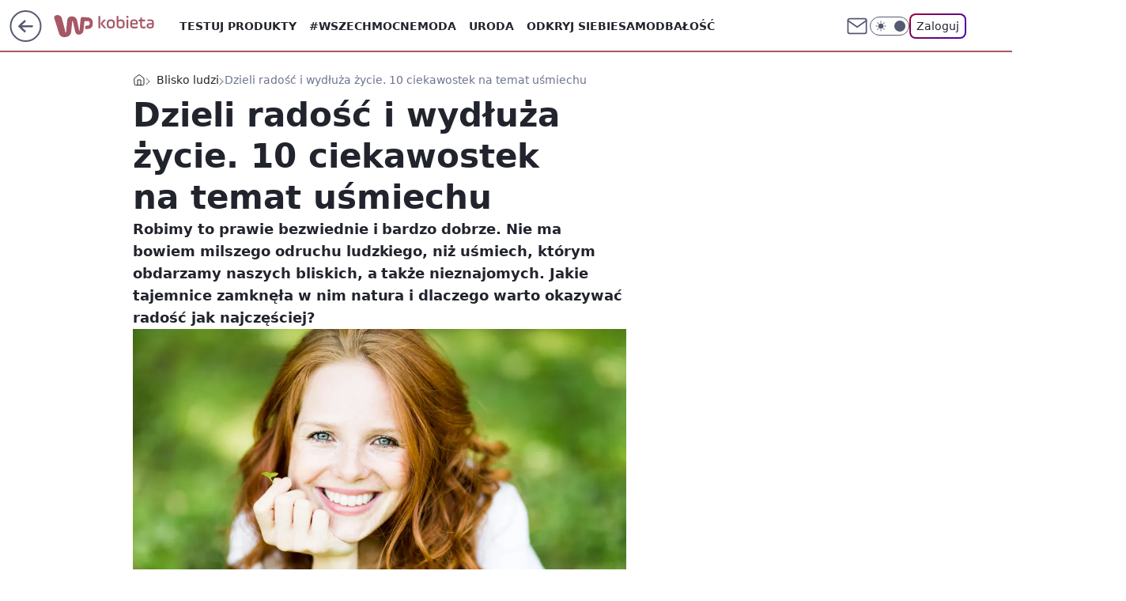

--- FILE ---
content_type: application/javascript
request_url: https://rek.www.wp.pl/gaf.js?rv=2&sn=kobieta&pvid=3b26ca8fc1ee4789f0a2&rekids=234437&tVersion=B&phtml=kobieta.wp.pl%2Fdzieli-radosc-i-wydluza-zycie-10-ciekawostek-na-temat-usmiechu-6266602615957121a&abtest=adtech%7CPRGM-1047%7CA%3Badtech%7CPU-335%7CA%3Badtech%7CPRG-3468%7CB%3Badtech%7CPRGM-1036%7CD%3Badtech%7CFP-76%7CA%3Badtech%7CPRGM-1356%7CA%3Badtech%7CPRGM-1419%7CC%3Badtech%7CPRGM-1589%7CA%3Badtech%7CPRGM-1576%7CB%3Badtech%7CPRGM-1443%7CA%3Badtech%7CPRGM-1421%7CA%3Badtech%7CPRGM-1465%7CB%3Badtech%7CPRGM-1587%7CD%3Badtech%7CPRGM-1215%7CC&PWA_adbd=0&darkmode=0&highLayout=0&layout=wide&navType=navigate&cdl=0&ctype=article&ciab=IAB14%2CIAB-v3-316%2CIAB7-17&cid=6266602615957121&csystem=ncr&cdate=2018-06-27&ccategory=blisko_ludzi&REKtagi=bialy_usmiech%3Busmiech&vw=1280&vh=720&p1=0&spin=je1iamj8&bcv=2
body_size: 6748
content:
je1iamj8({"spin":"je1iamj8","bunch":234437,"context":{"dsa":false,"minor":false,"bidRequestId":"0680edeb-f44d-41ea-8767-e17be3cf1199","maConfig":{"timestamp":"2026-01-15T08:59:46.335Z"},"dfpConfig":{"timestamp":"2026-01-15T11:58:29.480Z"},"sda":[],"targeting":{"client":{},"server":{},"query":{"PWA_adbd":"0","REKtagi":"bialy_usmiech;usmiech","abtest":"adtech|PRGM-1047|A;adtech|PU-335|A;adtech|PRG-3468|B;adtech|PRGM-1036|D;adtech|FP-76|A;adtech|PRGM-1356|A;adtech|PRGM-1419|C;adtech|PRGM-1589|A;adtech|PRGM-1576|B;adtech|PRGM-1443|A;adtech|PRGM-1421|A;adtech|PRGM-1465|B;adtech|PRGM-1587|D;adtech|PRGM-1215|C","bcv":"2","ccategory":"blisko_ludzi","cdate":"2018-06-27","cdl":"0","ciab":"IAB14,IAB-v3-316,IAB7-17","cid":"6266602615957121","csystem":"ncr","ctype":"article","darkmode":"0","highLayout":"0","layout":"wide","navType":"navigate","p1":"0","phtml":"kobieta.wp.pl/dzieli-radosc-i-wydluza-zycie-10-ciekawostek-na-temat-usmiechu-6266602615957121a","pvid":"3b26ca8fc1ee4789f0a2","rekids":"234437","rv":"2","sn":"kobieta","spin":"je1iamj8","tVersion":"B","vh":"720","vw":"1280"}},"directOnly":0,"geo":{"country":"840","region":"","city":""},"statid":"","mlId":"","rshsd":"17","isRobot":false,"curr":{"EUR":4.211,"USD":3.614,"CHF":4.5059,"GBP":4.8631},"rv":"2","status":{"advf":2,"ma":2,"ma_ads-bidder":2,"ma_cpv-bidder":2,"ma_high-cpm-bidder":2}},"slots":{"10":{"delivered":"","campaign":null,"dfpConfig":null},"11":{"delivered":"1","campaign":null,"dfpConfig":{"placement":"/89844762/Desktop_Kobieta.wp.pl_x11_art","roshash":"FJMP","ceil":100,"sizes":[[336,280],[640,280],[300,250]],"namedSizes":["fluid"],"div":"div-gpt-ad-x11-art","targeting":{"DFPHASH":"AEHK","emptygaf":"0"},"gfp":"FJMP"}},"12":{"delivered":"1","campaign":null,"dfpConfig":{"placement":"/89844762/Desktop_Kobieta.wp.pl_x12_art","roshash":"FJMP","ceil":100,"sizes":[[336,280],[640,280],[300,250]],"namedSizes":["fluid"],"div":"div-gpt-ad-x12-art","targeting":{"DFPHASH":"AEHK","emptygaf":"0"},"gfp":"FJMP"}},"13":{"delivered":"1","campaign":null,"dfpConfig":{"placement":"/89844762/Desktop_Kobieta.wp.pl_x13_art","roshash":"FJMP","ceil":100,"sizes":[[336,280],[640,280],[300,250]],"namedSizes":["fluid"],"div":"div-gpt-ad-x13-art","targeting":{"DFPHASH":"AEHK","emptygaf":"0"},"gfp":"FJMP"}},"14":{"delivered":"1","campaign":null,"dfpConfig":{"placement":"/89844762/Desktop_Kobieta.wp.pl_x14_art","roshash":"FJMP","ceil":100,"sizes":[[336,280],[640,280],[300,250]],"namedSizes":["fluid"],"div":"div-gpt-ad-x14-art","targeting":{"DFPHASH":"AEHK","emptygaf":"0"},"gfp":"FJMP"}},"15":{"lazy":1,"delivered":"1","campaign":{"id":"188277","adm":{"bunch":"234437","creations":[{"height":200,"scalable":"1","showLabel":true,"src":"https://mamc.wpcdn.pl/188277/1768218722426/pudelek-wosp-vB-750x200.jpg","trackers":{"click":[""],"cview":["//ma.wp.pl/ma.gif?clid=36d4f1d950aab392a9c26b186b340e10\u0026SN=kobieta\u0026pvid=3b26ca8fc1ee4789f0a2\u0026action=cvimp\u0026pg=kobieta.wp.pl\u0026par=utility%3D7by9HTxQLi5HUyzcS0EaZkOyV21-fdVg-543gBP4gjCVEZERv7a3hJsKmES8jAXL%26medium%3Ddisplay%26userID%3D__UNKNOWN_TELL_US__%26rekid%3D234437%26inver%3D2%26ip%3DTszmBScs5Gwd0-3Dt-Y6Qgv2PyRkG7wPujsmiwkkr0Q%26creationID%3D1470127%26workfID%3D188277%26seatFee%3Dho5oUI6rLp2Q1OF6hxxTVDJwtNWYRPtyvg3Aj4SKy2E%26tpID%3D1402616%26source%3DTG%26bidderID%3D11%26publisherID%3D308%26cur%3DPLN%26geo%3D840%253B%253B%26isDev%3Dfalse%26conversionValue%3D0%26device%3DPERSONAL_COMPUTER%26domain%3Dkobieta.wp.pl%26slotID%3D015%26slotSizeWxH%3D750x200%26org_id%3D25%26iabPageCategories%3D%26is_adblock%3D0%26platform%3D8%26order%3D266039%26pricingModel%3DEBuQtMcVnE8mpIN-HyuNquj_bKbi64Hul02ruzFVMwU%26iabSiteCategories%3D%26is_robot%3D0%26pvid%3D3b26ca8fc1ee4789f0a2%26bidTimestamp%3D1768494528%26partnerID%3D%26ssp%3Dwp.pl%26emission%3D3044803%26sn%3Dkobieta%26contentID%3D6266602615957121%26bidReqID%3D0680edeb-f44d-41ea-8767-e17be3cf1199%26billing%3Dcpv%26client_id%3D38851%26ttl%3D1768580928%26hBidPrice%3DFILORUX%26targetDomain%3Dallegro.pl%26test%3D0%26seatID%3D36d4f1d950aab392a9c26b186b340e10%26editedTimestamp%3D1768218902%26hBudgetRate%3DFILORUX"],"impression":["//ma.wp.pl/ma.gif?clid=36d4f1d950aab392a9c26b186b340e10\u0026SN=kobieta\u0026pvid=3b26ca8fc1ee4789f0a2\u0026action=delivery\u0026pg=kobieta.wp.pl\u0026par=bidReqID%3D0680edeb-f44d-41ea-8767-e17be3cf1199%26billing%3Dcpv%26client_id%3D38851%26ttl%3D1768580928%26hBidPrice%3DFILORUX%26targetDomain%3Dallegro.pl%26test%3D0%26seatID%3D36d4f1d950aab392a9c26b186b340e10%26editedTimestamp%3D1768218902%26hBudgetRate%3DFILORUX%26utility%3D7by9HTxQLi5HUyzcS0EaZkOyV21-fdVg-543gBP4gjCVEZERv7a3hJsKmES8jAXL%26medium%3Ddisplay%26userID%3D__UNKNOWN_TELL_US__%26rekid%3D234437%26inver%3D2%26ip%3DTszmBScs5Gwd0-3Dt-Y6Qgv2PyRkG7wPujsmiwkkr0Q%26creationID%3D1470127%26workfID%3D188277%26seatFee%3Dho5oUI6rLp2Q1OF6hxxTVDJwtNWYRPtyvg3Aj4SKy2E%26tpID%3D1402616%26source%3DTG%26bidderID%3D11%26publisherID%3D308%26cur%3DPLN%26geo%3D840%253B%253B%26isDev%3Dfalse%26conversionValue%3D0%26device%3DPERSONAL_COMPUTER%26domain%3Dkobieta.wp.pl%26slotID%3D015%26slotSizeWxH%3D750x200%26org_id%3D25%26iabPageCategories%3D%26is_adblock%3D0%26platform%3D8%26order%3D266039%26pricingModel%3DEBuQtMcVnE8mpIN-HyuNquj_bKbi64Hul02ruzFVMwU%26iabSiteCategories%3D%26is_robot%3D0%26pvid%3D3b26ca8fc1ee4789f0a2%26bidTimestamp%3D1768494528%26partnerID%3D%26ssp%3Dwp.pl%26emission%3D3044803%26sn%3Dkobieta%26contentID%3D6266602615957121"],"view":["//ma.wp.pl/ma.gif?clid=36d4f1d950aab392a9c26b186b340e10\u0026SN=kobieta\u0026pvid=3b26ca8fc1ee4789f0a2\u0026action=view\u0026pg=kobieta.wp.pl\u0026par=seatID%3D36d4f1d950aab392a9c26b186b340e10%26editedTimestamp%3D1768218902%26hBudgetRate%3DFILORUX%26utility%3D7by9HTxQLi5HUyzcS0EaZkOyV21-fdVg-543gBP4gjCVEZERv7a3hJsKmES8jAXL%26medium%3Ddisplay%26userID%3D__UNKNOWN_TELL_US__%26rekid%3D234437%26inver%3D2%26ip%3DTszmBScs5Gwd0-3Dt-Y6Qgv2PyRkG7wPujsmiwkkr0Q%26creationID%3D1470127%26workfID%3D188277%26seatFee%3Dho5oUI6rLp2Q1OF6hxxTVDJwtNWYRPtyvg3Aj4SKy2E%26tpID%3D1402616%26source%3DTG%26bidderID%3D11%26publisherID%3D308%26cur%3DPLN%26geo%3D840%253B%253B%26isDev%3Dfalse%26conversionValue%3D0%26device%3DPERSONAL_COMPUTER%26domain%3Dkobieta.wp.pl%26slotID%3D015%26slotSizeWxH%3D750x200%26org_id%3D25%26iabPageCategories%3D%26is_adblock%3D0%26platform%3D8%26order%3D266039%26pricingModel%3DEBuQtMcVnE8mpIN-HyuNquj_bKbi64Hul02ruzFVMwU%26iabSiteCategories%3D%26is_robot%3D0%26pvid%3D3b26ca8fc1ee4789f0a2%26bidTimestamp%3D1768494528%26partnerID%3D%26ssp%3Dwp.pl%26emission%3D3044803%26sn%3Dkobieta%26contentID%3D6266602615957121%26bidReqID%3D0680edeb-f44d-41ea-8767-e17be3cf1199%26billing%3Dcpv%26client_id%3D38851%26ttl%3D1768580928%26hBidPrice%3DFILORUX%26targetDomain%3Dallegro.pl%26test%3D0"]},"transparentPlaceholder":false,"type":"image","url":"https://www.pudelek.pl/pudelek-na-wosp-zrobmy-z-dramy-cos-dobrego-wylicytuj-statuetke-dla-dramy-roku-ktora-paulina-smaszcz-rozbila-podczas-naszych-urodzin-7242969064376832a?pvclid=01KEVKPXV0DFYETZ9XJMW9ND6Z","width":750}],"redir":"https://ma.wp.pl/redirma?SN=kobieta\u0026pvid=3b26ca8fc1ee4789f0a2\u0026par=emission%3D3044803%26sn%3Dkobieta%26editedTimestamp%3D1768218902%26workfID%3D188277%26domain%3Dkobieta.wp.pl%26billing%3Dcpv%26creationID%3D1470127%26cur%3DPLN%26conversionValue%3D0%26slotSizeWxH%3D750x200%26pvid%3D3b26ca8fc1ee4789f0a2%26partnerID%3D%26bidReqID%3D0680edeb-f44d-41ea-8767-e17be3cf1199%26client_id%3D38851%26targetDomain%3Dallegro.pl%26seatID%3D36d4f1d950aab392a9c26b186b340e10%26userID%3D__UNKNOWN_TELL_US__%26iabPageCategories%3D%26platform%3D8%26medium%3Ddisplay%26rekid%3D234437%26geo%3D840%253B%253B%26isDev%3Dfalse%26device%3DPERSONAL_COMPUTER%26pricingModel%3DEBuQtMcVnE8mpIN-HyuNquj_bKbi64Hul02ruzFVMwU%26ssp%3Dwp.pl%26contentID%3D6266602615957121%26hBudgetRate%3DFILORUX%26slotID%3D015%26bidTimestamp%3D1768494528%26inver%3D2%26source%3DTG%26ip%3DTszmBScs5Gwd0-3Dt-Y6Qgv2PyRkG7wPujsmiwkkr0Q%26seatFee%3Dho5oUI6rLp2Q1OF6hxxTVDJwtNWYRPtyvg3Aj4SKy2E%26tpID%3D1402616%26bidderID%3D11%26order%3D266039%26iabSiteCategories%3D%26is_robot%3D0%26ttl%3D1768580928%26hBidPrice%3DFILORUX%26test%3D0%26utility%3D7by9HTxQLi5HUyzcS0EaZkOyV21-fdVg-543gBP4gjCVEZERv7a3hJsKmES8jAXL%26publisherID%3D308%26org_id%3D25%26is_adblock%3D0\u0026url=","slot":"15"},"creative":{"Id":"1470127","provider":"ma_cpv-bidder","roshash":"FILO","height":200,"width":750,"touchpointId":"1402616","source":{"bidder":"cpv-bidder"}},"sellingModel":{"model":"CPM_INT"}},"dfpConfig":{"placement":"/89844762/Desktop_Kobieta.wp.pl_x15_art","roshash":"FJMP","ceil":100,"sizes":[[728,90],[970,300],[950,90],[980,120],[980,90],[970,150],[970,90],[970,250],[930,180],[950,200],[750,100],[970,66],[750,200],[960,90],[970,100],[750,300],[970,200],[950,300]],"namedSizes":["fluid"],"div":"div-gpt-ad-x15-art","targeting":{"DFPHASH":"AEHK","emptygaf":"0"},"gfp":"FJMP"}},"16":{"delivered":"1","campaign":null,"dfpConfig":{"placement":"/89844762/Desktop_Kobieta.wp.pl_x16","roshash":"FJMP","ceil":100,"sizes":[[728,90],[970,300],[950,90],[980,120],[980,90],[970,150],[970,90],[970,250],[930,180],[950,200],[750,100],[970,66],[750,200],[960,90],[970,100],[750,300],[970,200],[950,300]],"namedSizes":["fluid"],"div":"div-gpt-ad-x16","targeting":{"DFPHASH":"AEHK","emptygaf":"0"},"gfp":"FJMP"}},"17":{"delivered":"1","campaign":null,"dfpConfig":{"placement":"/89844762/Desktop_Kobieta.wp.pl_x17","roshash":"FJMP","ceil":100,"sizes":[[728,90],[970,300],[950,90],[980,120],[980,90],[970,150],[970,90],[970,250],[930,180],[950,200],[750,100],[970,66],[750,200],[960,90],[970,100],[750,300],[970,200],[950,300]],"namedSizes":["fluid"],"div":"div-gpt-ad-x17","targeting":{"DFPHASH":"AEHK","emptygaf":"0"},"gfp":"FJMP"}},"18":{"delivered":"1","campaign":null,"dfpConfig":{"placement":"/89844762/Desktop_Kobieta.wp.pl_x18","roshash":"FJMP","ceil":100,"sizes":[[728,90],[970,300],[950,90],[980,120],[980,90],[970,150],[970,90],[970,250],[930,180],[950,200],[750,100],[970,66],[750,200],[960,90],[970,100],[750,300],[970,200],[950,300]],"namedSizes":["fluid"],"div":"div-gpt-ad-x18","targeting":{"DFPHASH":"AEHK","emptygaf":"0"},"gfp":"FJMP"}},"19":{"delivered":"1","campaign":null,"dfpConfig":{"placement":"/89844762/Desktop_Kobieta.wp.pl_x19","roshash":"FJMP","ceil":100,"sizes":[[728,90],[970,300],[950,90],[980,120],[980,90],[970,150],[970,90],[970,250],[930,180],[950,200],[750,100],[970,66],[750,200],[960,90],[970,100],[750,300],[970,200],[950,300]],"namedSizes":["fluid"],"div":"div-gpt-ad-x19","targeting":{"DFPHASH":"AEHK","emptygaf":"0"},"gfp":"FJMP"}},"2":{"delivered":"1","campaign":{"id":"188195","capping":"PWAck=27120611\u0026PWAclt=2400\u0026tpl=1","adm":{"bunch":"234437","creations":[{"cbConfig":{"blur":false,"bottomBar":false,"fullPage":false,"message":"Przekierowanie za {{time}} sekund{{y}}","timeout":15000},"height":600,"pixels":["//ad.doubleclick.net/ddm/trackimp/N1731505.4954855HVP_POL/B34864612.437622079;dc_trk_aid=631201252;dc_trk_cid=248547714;ord=1768494528;dc_lat=;dc_rdid=;tag_for_child_directed_treatment=;tfua=;gdpr=${GDPR};gdpr_consent=${GDPR_CONSENT_755};ltd=${LIMITED_ADS};dc_tdv=1?"],"showLabel":false,"src":"https://mamc.wpcdn.pl/188195/1767968757465/1200x600/1200x600/index.html","trackers":{"click":[""],"cview":["//ma.wp.pl/ma.gif?clid=2756484462c54389dac6407e48e5709b\u0026SN=kobieta\u0026pvid=3b26ca8fc1ee4789f0a2\u0026action=cvimp\u0026pg=kobieta.wp.pl\u0026par=conversionValue%3D0%26publisherID%3D308%26domain%3Dkobieta.wp.pl%26targetDomain%3Dpepco.pl%26seatFee%3DSY_lww7Tk7vWcJ8sipSNYzXrpqcVm2N6RUmyxidJvIA%26tpID%3D1402315%26org_id%3D25%26medium%3Ddisplay%26geo%3D840%253B%253B%26userID%3D__UNKNOWN_TELL_US__%26inver%3D2%26cur%3DPLN%26test%3D0%26workfID%3D188195%26seatID%3D2756484462c54389dac6407e48e5709b%26order%3D265941%26source%3DTG%26utility%3DS-TUbkR_xyEpr6bTCHyIQ8037XrMYhwkph15FYAyboB-QzgQ8bkDcJT4okmqeQ2V%26ssp%3Dwp.pl%26rekid%3D234437%26iabPageCategories%3D%26pvid%3D3b26ca8fc1ee4789f0a2%26sn%3Dkobieta%26contentID%3D6266602615957121%26device%3DPERSONAL_COMPUTER%26editedTimestamp%3D1767968859%26pricingModel%3DMD6aQzGSqN4oqNkRGOrnc7jzaiC6WUj3v13GYbeMQ8c%26is_adblock%3D0%26bidTimestamp%3D1768494528%26hBidPrice%3DFILQZil%26platform%3D8%26ttl%3D1768580928%26hBudgetRate%3DFILQZil%26bidderID%3D11%26isDev%3Dfalse%26bidReqID%3D0680edeb-f44d-41ea-8767-e17be3cf1199%26slotSizeWxH%3D1200x600%26emission%3D3044619%26iabSiteCategories%3D%26is_robot%3D0%26ip%3DqtrEwnZlCHKlvodJOyT8EaPRjXhIYlnNTefIQ3eMXmM%26slotID%3D002%26creationID%3D1469526%26billing%3Dcpv%26client_id%3D50141%26partnerID%3D"],"impression":["//ma.wp.pl/ma.gif?clid=2756484462c54389dac6407e48e5709b\u0026SN=kobieta\u0026pvid=3b26ca8fc1ee4789f0a2\u0026action=delivery\u0026pg=kobieta.wp.pl\u0026par=sn%3Dkobieta%26contentID%3D6266602615957121%26device%3DPERSONAL_COMPUTER%26editedTimestamp%3D1767968859%26pricingModel%3DMD6aQzGSqN4oqNkRGOrnc7jzaiC6WUj3v13GYbeMQ8c%26is_adblock%3D0%26bidTimestamp%3D1768494528%26hBidPrice%3DFILQZil%26platform%3D8%26ttl%3D1768580928%26hBudgetRate%3DFILQZil%26bidderID%3D11%26isDev%3Dfalse%26bidReqID%3D0680edeb-f44d-41ea-8767-e17be3cf1199%26slotSizeWxH%3D1200x600%26emission%3D3044619%26iabSiteCategories%3D%26is_robot%3D0%26ip%3DqtrEwnZlCHKlvodJOyT8EaPRjXhIYlnNTefIQ3eMXmM%26slotID%3D002%26creationID%3D1469526%26billing%3Dcpv%26client_id%3D50141%26partnerID%3D%26conversionValue%3D0%26publisherID%3D308%26domain%3Dkobieta.wp.pl%26targetDomain%3Dpepco.pl%26seatFee%3DSY_lww7Tk7vWcJ8sipSNYzXrpqcVm2N6RUmyxidJvIA%26tpID%3D1402315%26org_id%3D25%26medium%3Ddisplay%26geo%3D840%253B%253B%26userID%3D__UNKNOWN_TELL_US__%26inver%3D2%26cur%3DPLN%26test%3D0%26workfID%3D188195%26seatID%3D2756484462c54389dac6407e48e5709b%26order%3D265941%26source%3DTG%26utility%3DS-TUbkR_xyEpr6bTCHyIQ8037XrMYhwkph15FYAyboB-QzgQ8bkDcJT4okmqeQ2V%26ssp%3Dwp.pl%26rekid%3D234437%26iabPageCategories%3D%26pvid%3D3b26ca8fc1ee4789f0a2"],"view":["//ma.wp.pl/ma.gif?clid=2756484462c54389dac6407e48e5709b\u0026SN=kobieta\u0026pvid=3b26ca8fc1ee4789f0a2\u0026action=view\u0026pg=kobieta.wp.pl\u0026par=userID%3D__UNKNOWN_TELL_US__%26inver%3D2%26cur%3DPLN%26test%3D0%26workfID%3D188195%26seatID%3D2756484462c54389dac6407e48e5709b%26order%3D265941%26source%3DTG%26utility%3DS-TUbkR_xyEpr6bTCHyIQ8037XrMYhwkph15FYAyboB-QzgQ8bkDcJT4okmqeQ2V%26ssp%3Dwp.pl%26rekid%3D234437%26iabPageCategories%3D%26pvid%3D3b26ca8fc1ee4789f0a2%26sn%3Dkobieta%26contentID%3D6266602615957121%26device%3DPERSONAL_COMPUTER%26editedTimestamp%3D1767968859%26pricingModel%3DMD6aQzGSqN4oqNkRGOrnc7jzaiC6WUj3v13GYbeMQ8c%26is_adblock%3D0%26bidTimestamp%3D1768494528%26hBidPrice%3DFILQZil%26platform%3D8%26ttl%3D1768580928%26hBudgetRate%3DFILQZil%26bidderID%3D11%26isDev%3Dfalse%26bidReqID%3D0680edeb-f44d-41ea-8767-e17be3cf1199%26slotSizeWxH%3D1200x600%26emission%3D3044619%26iabSiteCategories%3D%26is_robot%3D0%26ip%3DqtrEwnZlCHKlvodJOyT8EaPRjXhIYlnNTefIQ3eMXmM%26slotID%3D002%26creationID%3D1469526%26billing%3Dcpv%26client_id%3D50141%26partnerID%3D%26conversionValue%3D0%26publisherID%3D308%26domain%3Dkobieta.wp.pl%26targetDomain%3Dpepco.pl%26seatFee%3DSY_lww7Tk7vWcJ8sipSNYzXrpqcVm2N6RUmyxidJvIA%26tpID%3D1402315%26org_id%3D25%26medium%3Ddisplay%26geo%3D840%253B%253B"]},"transparentPlaceholder":false,"type":"iframe","url":"https://ad.doubleclick.net/ddm/trackclk/N1731505.4954855HVP_POL/B34864612.437622079;dc_trk_aid=631201252;dc_trk_cid=248547714;dc_lat=;dc_rdid=;tag_for_child_directed_treatment=;tfua=;gdpr=${GDPR};gdpr_consent=${GDPR_CONSENT_755};ltd=${LIMITED_ADS};dc_tdv=1","width":1200}],"redir":"https://ma.wp.pl/redirma?SN=kobieta\u0026pvid=3b26ca8fc1ee4789f0a2\u0026par=ssp%3Dwp.pl%26platform%3D8%26client_id%3D50141%26partnerID%3D%26device%3DPERSONAL_COMPUTER%26hBidPrice%3DFILQZil%26billing%3Dcpv%26sn%3Dkobieta%26bidTimestamp%3D1768494528%26seatFee%3DSY_lww7Tk7vWcJ8sipSNYzXrpqcVm2N6RUmyxidJvIA%26is_adblock%3D0%26emission%3D3044619%26conversionValue%3D0%26medium%3Ddisplay%26rekid%3D234437%26iabPageCategories%3D%26userID%3D__UNKNOWN_TELL_US__%26workfID%3D188195%26seatID%3D2756484462c54389dac6407e48e5709b%26pricingModel%3DMD6aQzGSqN4oqNkRGOrnc7jzaiC6WUj3v13GYbeMQ8c%26hBudgetRate%3DFILQZil%26iabSiteCategories%3D%26cur%3DPLN%26source%3DTG%26editedTimestamp%3D1767968859%26ttl%3D1768580928%26ip%3DqtrEwnZlCHKlvodJOyT8EaPRjXhIYlnNTefIQ3eMXmM%26domain%3Dkobieta.wp.pl%26targetDomain%3Dpepco.pl%26tpID%3D1402315%26inver%3D2%26test%3D0%26order%3D265941%26contentID%3D6266602615957121%26is_robot%3D0%26creationID%3D1469526%26publisherID%3D308%26geo%3D840%253B%253B%26pvid%3D3b26ca8fc1ee4789f0a2%26isDev%3Dfalse%26bidReqID%3D0680edeb-f44d-41ea-8767-e17be3cf1199%26slotSizeWxH%3D1200x600%26slotID%3D002%26org_id%3D25%26bidderID%3D11%26utility%3DS-TUbkR_xyEpr6bTCHyIQ8037XrMYhwkph15FYAyboB-QzgQ8bkDcJT4okmqeQ2V\u0026url=","slot":"2"},"creative":{"Id":"1469526","provider":"ma_cpv-bidder","roshash":"HQYc","height":600,"width":1200,"touchpointId":"1402315","source":{"bidder":"cpv-bidder"}},"sellingModel":{"model":"CPM_INT"}},"dfpConfig":{"placement":"/89844762/Desktop_Kobieta.wp.pl_x02","roshash":"HQYc","ceil":100,"sizes":[[970,300],[970,600],[750,300],[950,300],[980,600],[1920,870],[1200,600],[750,400],[960,640]],"namedSizes":["fluid"],"div":"div-gpt-ad-x02","targeting":{"DFPHASH":"CLTW","emptygaf":"0"},"gfp":"GORU"}},"24":{"delivered":"","campaign":null,"dfpConfig":null},"25":{"delivered":"1","campaign":null,"dfpConfig":{"placement":"/89844762/Desktop_Kobieta.wp.pl_x25_art","roshash":"FJMP","ceil":100,"sizes":[[336,280],[300,250]],"namedSizes":["fluid"],"div":"div-gpt-ad-x25-art","targeting":{"DFPHASH":"AEHK","emptygaf":"0"},"gfp":"FJMP"}},"27":{"delivered":"1","campaign":null,"dfpConfig":{"placement":"/89844762/Desktop_Kobieta.wp.pl_x27_art","roshash":"FJMP","ceil":100,"sizes":[[160,600]],"namedSizes":["fluid"],"div":"div-gpt-ad-x27-art","targeting":{"DFPHASH":"AEHK","emptygaf":"0"},"gfp":"FJMP"}},"28":{"delivered":"","campaign":null,"dfpConfig":null},"29":{"delivered":"","campaign":null,"dfpConfig":null},"3":{"delivered":"1","campaign":{"id":"188298","capping":"PWAck=27120623\u0026PWAclt=24","competitiveCategories":["DUKAT_Screening"],"adm":{"bunch":"234437","creations":[{"additionalModConfigs":{"retaildniowka2":{"hideCta":false,"products":[{"image_link":"//oas.wpcdn.pl/RM/Box/2026-01/basska/10/1/sniadaniowka.jpg","link":"https://ad.doubleclick.net/ddm/trackclk/N1731505.110317WP.PL/B34864612.438128337;dc_trk_aid=631059918;dc_trk_cid=248547714;dc_lat=;dc_rdid=;tag_for_child_directed_treatment=;tfua=;gdpr=${GDPR};gdpr_consent=${GDPR_CONSENT_755};ltd=${LIMITED_ADS};dc_tdv=1","price":"10","title":"Lunch box Pokémon"},{"image_link":"//oas.wpcdn.pl/RM/Box/2026-01/basska/10/1/skarpety.jpg","link":"https://ad.doubleclick.net/ddm/trackclk/N1731505.110317WP.PL/B34864612.438128337;dc_trk_aid=631059918;dc_trk_cid=248547714;dc_lat=;dc_rdid=;tag_for_child_directed_treatment=;tfua=;gdpr=${GDPR};gdpr_consent=${GDPR_CONSENT_755};ltd=${LIMITED_ADS};dc_tdv=1","price":"16","title":"4-pak skarpetek Pokémon"},{"image_link":"//oas.wpcdn.pl/RM/Box/2026-01/basska/10/1/pokemon.jpg","link":"https://ad.doubleclick.net/ddm/trackclk/N1731505.110317WP.PL/B34864612.438128337;dc_trk_aid=631059918;dc_trk_cid=248547714;dc_lat=;dc_rdid=;tag_for_child_directed_treatment=;tfua=;gdpr=${GDPR};gdpr_consent=${GDPR_CONSENT_755};ltd=${LIMITED_ADS};dc_tdv=1","price":"20","title":"Poduszka Pokémon"},{"image_link":"//oas.wpcdn.pl/RM/Box/2026-01/basska/10/1/mazaki.jpg","link":"https://ad.doubleclick.net/ddm/trackclk/N1731505.110317WP.PL/B34864612.438128337;dc_trk_aid=631059918;dc_trk_cid=248547714;dc_lat=;dc_rdid=;tag_for_child_directed_treatment=;tfua=;gdpr=${GDPR};gdpr_consent=${GDPR_CONSENT_755};ltd=${LIMITED_ADS};dc_tdv=1","price":"10","title":"10-pak markerów Pokémon"},{"image_link":"//oas.wpcdn.pl/RM/Box/2026-01/basska/10/1/koc.jpg","link":"https://ad.doubleclick.net/ddm/trackclk/N1731505.110317WP.PL/B34864612.438128337;dc_trk_aid=631059918;dc_trk_cid=248547714;dc_lat=;dc_rdid=;tag_for_child_directed_treatment=;tfua=;gdpr=${GDPR};gdpr_consent=${GDPR_CONSENT_755};ltd=${LIMITED_ADS};dc_tdv=1","price":"30","title":"Koc Pokémon"},{"description":"Długopis Pokémon","image_link":"//oas.wpcdn.pl/RM/Box/2026-01/basska/10/1/dlugopis.jpg","link":"https://ad.doubleclick.net/ddm/trackclk/N1731505.110317WP.PL/B34864612.438128337;dc_trk_aid=631059918;dc_trk_cid=248547714;dc_lat=;dc_rdid=;tag_for_child_directed_treatment=;tfua=;gdpr=${GDPR};gdpr_consent=${GDPR_CONSENT_755};ltd=${LIMITED_ADS};dc_tdv=1","price":"5","title":"Długopis Pokémon"}],"retailWidth":980,"scrollTime":2000,"showDiscount":true,"showLogo":true,"showPrice":true,"viewType":"small"}},"background":{"fixed":false,"multiscreening":false,"offsetTop":0,"perServiceConfig":[{"customBreakpoint":0,"fixed":false,"floatingStartFromHeader":true,"offsetTop":0,"repeat":false,"scalable":false}],"repeat":false,"scalable":false,"src":["https://mamc.wpcdn.pl/188193/1767968888334/tapeta.jpg"],"transparentPlaceholder":true,"url":"https://ad.doubleclick.net/ddm/trackclk/N1731505.110317WP.PL/B34864612.438128337;dc_trk_aid=631059918;dc_trk_cid=248547714;dc_lat=;dc_rdid=;tag_for_child_directed_treatment=;tfua=;gdpr=${GDPR};gdpr_consent=${GDPR_CONSENT_755};ltd=${LIMITED_ADS};dc_tdv=1"},"height":300,"mod":"screening","pixels":["//ad.doubleclick.net/ddm/trackimp/N1731505.110317WP.PL/B34864612.438128337;dc_trk_aid=631059918;dc_trk_cid=248547714;ord=1768494528;dc_lat=;dc_rdid=;tag_for_child_directed_treatment=;tfua=;gdpr=${GDPR};gdpr_consent=${GDPR_CONSENT_755};ltd=${LIMITED_ADS};dc_tdv=1?"],"showLabel":true,"src":"https://mamc.wpcdn.pl/188193/1767968877655/screening_970x300/screening_970x300/970x300.html","trackers":{"click":[""],"cview":["//ma.wp.pl/ma.gif?clid=de722beda2adf178cb2a229b728519d3\u0026SN=kobieta\u0026pvid=3b26ca8fc1ee4789f0a2\u0026action=cvimp\u0026pg=kobieta.wp.pl\u0026par=conversionValue%3D0%26iabPageCategories%3D%26iabSiteCategories%3D%26hBidPrice%3DFILORUX%26hBudgetRate%3DFILORUX%26partnerID%3D%26isDev%3Dfalse%26domain%3Dkobieta.wp.pl%26cur%3DPLN%26org_id%3D25%26ttl%3D1768580928%26pvid%3D3b26ca8fc1ee4789f0a2%26utility%3DsSTwcshTtxQj9yfWhLz8t1utQzWVWNh_uhVvTvgF4F_UzHt3xN3ofdICW0GdsKWc%26slotID%3D003%26tpID%3D1402762%26client_id%3D50141%26order%3D265940%26editedTimestamp%3D1768228010%26pricingModel%3DMo0mtTrzgLPxk5SVh5Cif3xUSHk--tD1OLwjS17dk1A%26inver%3D2%26creationID%3D1470255%26targetDomain%3Dpepco.pl%26seatID%3Dde722beda2adf178cb2a229b728519d3%26bidTimestamp%3D1768494528%26device%3DPERSONAL_COMPUTER%26publisherID%3D308%26ip%3DzVWcJDfPa1j7_r2LTA_DRRZX5yqWgZ9Fup0LUeLsyrQ%26is_robot%3D0%26is_adblock%3D0%26medium%3Ddisplay%26bidReqID%3D0680edeb-f44d-41ea-8767-e17be3cf1199%26source%3DTG%26platform%3D8%26ssp%3Dwp.pl%26rekid%3D234437%26slotSizeWxH%3D970x300%26workfID%3D188298%26seatFee%3Dv4WSIRCAmX_WVGurbL9soca0mG83dP1Pd6awUxtc4mY%26billing%3Dcpv%26sn%3Dkobieta%26userID%3D__UNKNOWN_TELL_US__%26test%3D0%26emission%3D3044616%26geo%3D840%253B%253B%26bidderID%3D11%26contentID%3D6266602615957121"],"impression":["//ma.wp.pl/ma.gif?clid=de722beda2adf178cb2a229b728519d3\u0026SN=kobieta\u0026pvid=3b26ca8fc1ee4789f0a2\u0026action=delivery\u0026pg=kobieta.wp.pl\u0026seqTtl=1770767999\u0026par=iabSiteCategories%3D%26hBidPrice%3DFILORUX%26hBudgetRate%3DFILORUX%26partnerID%3D%26isDev%3Dfalse%26domain%3Dkobieta.wp.pl%26cur%3DPLN%26org_id%3D25%26ttl%3D1768580928%26pvid%3D3b26ca8fc1ee4789f0a2%26utility%3DsSTwcshTtxQj9yfWhLz8t1utQzWVWNh_uhVvTvgF4F_UzHt3xN3ofdICW0GdsKWc%26slotID%3D003%26tpID%3D1402762%26client_id%3D50141%26order%3D265940%26editedTimestamp%3D1768228010%26pricingModel%3DMo0mtTrzgLPxk5SVh5Cif3xUSHk--tD1OLwjS17dk1A%26inver%3D2%26creationID%3D1470255%26targetDomain%3Dpepco.pl%26seatID%3Dde722beda2adf178cb2a229b728519d3%26bidTimestamp%3D1768494528%26device%3DPERSONAL_COMPUTER%26publisherID%3D308%26ip%3DzVWcJDfPa1j7_r2LTA_DRRZX5yqWgZ9Fup0LUeLsyrQ%26is_robot%3D0%26is_adblock%3D0%26medium%3Ddisplay%26bidReqID%3D0680edeb-f44d-41ea-8767-e17be3cf1199%26source%3DTG%26platform%3D8%26ssp%3Dwp.pl%26rekid%3D234437%26slotSizeWxH%3D970x300%26workfID%3D188298%26seatFee%3Dv4WSIRCAmX_WVGurbL9soca0mG83dP1Pd6awUxtc4mY%26billing%3Dcpv%26sn%3Dkobieta%26userID%3D__UNKNOWN_TELL_US__%26test%3D0%26emission%3D3044616%26geo%3D840%253B%253B%26bidderID%3D11%26contentID%3D6266602615957121%26conversionValue%3D0%26iabPageCategories%3D"],"view":["//ma.wp.pl/ma.gif?clid=de722beda2adf178cb2a229b728519d3\u0026SN=kobieta\u0026pvid=3b26ca8fc1ee4789f0a2\u0026action=view\u0026pg=kobieta.wp.pl\u0026par=medium%3Ddisplay%26bidReqID%3D0680edeb-f44d-41ea-8767-e17be3cf1199%26source%3DTG%26platform%3D8%26ssp%3Dwp.pl%26rekid%3D234437%26slotSizeWxH%3D970x300%26workfID%3D188298%26seatFee%3Dv4WSIRCAmX_WVGurbL9soca0mG83dP1Pd6awUxtc4mY%26billing%3Dcpv%26sn%3Dkobieta%26userID%3D__UNKNOWN_TELL_US__%26test%3D0%26emission%3D3044616%26geo%3D840%253B%253B%26bidderID%3D11%26contentID%3D6266602615957121%26conversionValue%3D0%26iabPageCategories%3D%26iabSiteCategories%3D%26hBidPrice%3DFILORUX%26hBudgetRate%3DFILORUX%26partnerID%3D%26isDev%3Dfalse%26domain%3Dkobieta.wp.pl%26cur%3DPLN%26org_id%3D25%26ttl%3D1768580928%26pvid%3D3b26ca8fc1ee4789f0a2%26utility%3DsSTwcshTtxQj9yfWhLz8t1utQzWVWNh_uhVvTvgF4F_UzHt3xN3ofdICW0GdsKWc%26slotID%3D003%26tpID%3D1402762%26client_id%3D50141%26order%3D265940%26editedTimestamp%3D1768228010%26pricingModel%3DMo0mtTrzgLPxk5SVh5Cif3xUSHk--tD1OLwjS17dk1A%26inver%3D2%26creationID%3D1470255%26targetDomain%3Dpepco.pl%26seatID%3Dde722beda2adf178cb2a229b728519d3%26bidTimestamp%3D1768494528%26device%3DPERSONAL_COMPUTER%26publisherID%3D308%26ip%3DzVWcJDfPa1j7_r2LTA_DRRZX5yqWgZ9Fup0LUeLsyrQ%26is_robot%3D0%26is_adblock%3D0"]},"transparentPlaceholder":true,"type":"iframe","url":"https://ad.doubleclick.net/ddm/trackclk/N1731505.110317WP.PL/B34864612.438128337;dc_trk_aid=631059918;dc_trk_cid=248547714;dc_lat=;dc_rdid=;tag_for_child_directed_treatment=;tfua=;gdpr=${GDPR};gdpr_consent=${GDPR_CONSENT_755};ltd=${LIMITED_ADS};dc_tdv=1","width":970}],"redir":"https://ma.wp.pl/redirma?SN=kobieta\u0026pvid=3b26ca8fc1ee4789f0a2\u0026par=seatFee%3Dv4WSIRCAmX_WVGurbL9soca0mG83dP1Pd6awUxtc4mY%26emission%3D3044616%26contentID%3D6266602615957121%26partnerID%3D%26cur%3DPLN%26ttl%3D1768580928%26inver%3D2%26source%3DTG%26test%3D0%26isDev%3Dfalse%26org_id%3D25%26pvid%3D3b26ca8fc1ee4789f0a2%26client_id%3D50141%26seatID%3Dde722beda2adf178cb2a229b728519d3%26medium%3Ddisplay%26platform%3D8%26slotSizeWxH%3D970x300%26workfID%3D188298%26geo%3D840%253B%253B%26conversionValue%3D0%26utility%3DsSTwcshTtxQj9yfWhLz8t1utQzWVWNh_uhVvTvgF4F_UzHt3xN3ofdICW0GdsKWc%26tpID%3D1402762%26sn%3Dkobieta%26iabSiteCategories%3D%26editedTimestamp%3D1768228010%26targetDomain%3Dpepco.pl%26bidTimestamp%3D1768494528%26device%3DPERSONAL_COMPUTER%26is_robot%3D0%26ssp%3Dwp.pl%26bidderID%3D11%26domain%3Dkobieta.wp.pl%26slotID%3D003%26ip%3DzVWcJDfPa1j7_r2LTA_DRRZX5yqWgZ9Fup0LUeLsyrQ%26bidReqID%3D0680edeb-f44d-41ea-8767-e17be3cf1199%26order%3D265940%26pricingModel%3DMo0mtTrzgLPxk5SVh5Cif3xUSHk--tD1OLwjS17dk1A%26creationID%3D1470255%26publisherID%3D308%26hBidPrice%3DFILORUX%26userID%3D__UNKNOWN_TELL_US__%26iabPageCategories%3D%26rekid%3D234437%26billing%3Dcpv%26hBudgetRate%3DFILORUX%26is_adblock%3D0\u0026url=","slot":"3"},"creative":{"Id":"1470255","provider":"ma_cpv-bidder","roshash":"FILO","height":300,"width":970,"touchpointId":"1402762","source":{"bidder":"cpv-bidder"}},"sellingModel":{"directOnly":1,"model":"CPM_INT"}},"dfpConfig":null},"32":{"delivered":"1","campaign":null,"dfpConfig":{"placement":"/89844762/Desktop_Kobieta.wp.pl_x32_art","roshash":"FJMP","ceil":100,"sizes":[[336,280],[640,280],[300,250]],"namedSizes":["fluid"],"div":"div-gpt-ad-x32-art","targeting":{"DFPHASH":"AEHK","emptygaf":"0"},"gfp":"FJMP"}},"33":{"delivered":"1","campaign":null,"dfpConfig":{"placement":"/89844762/Desktop_Kobieta.wp.pl_x33_art","roshash":"FJMP","ceil":100,"sizes":[[336,280],[640,280],[300,250]],"namedSizes":["fluid"],"div":"div-gpt-ad-x33-art","targeting":{"DFPHASH":"AEHK","emptygaf":"0"},"gfp":"FJMP"}},"34":{"delivered":"1","campaign":null,"dfpConfig":{"placement":"/89844762/Desktop_Kobieta.wp.pl_x34","roshash":"FJMP","ceil":100,"sizes":[[300,250]],"namedSizes":["fluid"],"div":"div-gpt-ad-x34","targeting":{"DFPHASH":"AEHK","emptygaf":"0"},"gfp":"FJMP"}},"35":{"delivered":"1","campaign":null,"dfpConfig":{"placement":"/89844762/Desktop_Kobieta.wp.pl_x35_art","roshash":"FJMP","ceil":100,"sizes":[[300,600],[300,250]],"namedSizes":["fluid"],"div":"div-gpt-ad-x35-art","targeting":{"DFPHASH":"AEHK","emptygaf":"0"},"gfp":"FJMP"}},"36":{"delivered":"1","campaign":null,"dfpConfig":{"placement":"/89844762/Desktop_Kobieta.wp.pl_x36_art","roshash":"FJMP","ceil":100,"sizes":[[300,600],[300,250]],"namedSizes":["fluid"],"div":"div-gpt-ad-x36-art","targeting":{"DFPHASH":"AEHK","emptygaf":"0"},"gfp":"FJMP"}},"37":{"delivered":"1","campaign":{"id":"188334","adm":{"bunch":"234437","creations":[{"height":250,"showLabel":true,"src":"https://mamc.wpcdn.pl/188334/1768293280496/300x250_RABAT.jpg","trackers":{"click":[""],"cview":["//ma.wp.pl/ma.gif?clid=36d4f1d950aab392a9c26b186b340e10\u0026SN=kobieta\u0026pvid=3b26ca8fc1ee4789f0a2\u0026action=cvimp\u0026pg=kobieta.wp.pl\u0026par=source%3DTG%26iabSiteCategories%3D%26geo%3D840%253B%253B%26isDev%3Dfalse%26platform%3D8%26ssp%3Dwp.pl%26billing%3Dcpv%26pricingModel%3DIRwXmWIZ17aJaCYUAlUpoye0Pox2htGVlfjK8IF_2pE%26iabPageCategories%3D%26pvid%3D3b26ca8fc1ee4789f0a2%26cur%3DPLN%26is_adblock%3D0%26bidderID%3D11%26utility%3DRtYA_UpgWE0XeUpIMltbX6iOHrthhUf0QQqJNfgTJy8qMz8LACuRDn3jVQNQN3da%26conversionValue%3D0%26publisherID%3D308%26slotSizeWxH%3D300x250%26targetDomain%3Dmokosh.pl%26seatID%3D36d4f1d950aab392a9c26b186b340e10%26sn%3Dkobieta%26hBudgetRate%3DFILPVeh%26medium%3Ddisplay%26bidReqID%3D0680edeb-f44d-41ea-8767-e17be3cf1199%26tpID%3D1402919%26partnerID%3D%26device%3DPERSONAL_COMPUTER%26rekid%3D234437%26creationID%3D1470422%26seatFee%3DGITj5c0ah9Y6d4tKrKi1HzrZIpIpvE38ecEkNeqQhfg%26order%3D258264%26ttl%3D1768580928%26bidTimestamp%3D1768494528%26hBidPrice%3DFILPVeh%26client_id%3D77103%26editedTimestamp%3D1768293293%26contentID%3D6266602615957121%26userID%3D__UNKNOWN_TELL_US__%26ip%3D65-HzEXH11QL9A72NJoHzSy1q6XNXS4WVChVVOMJ6RU%26domain%3Dkobieta.wp.pl%26test%3D0%26workfID%3D188334%26org_id%3D25%26is_robot%3D0%26inver%3D2%26slotID%3D037%26emission%3D3044832"],"impression":["//ma.wp.pl/ma.gif?clid=36d4f1d950aab392a9c26b186b340e10\u0026SN=kobieta\u0026pvid=3b26ca8fc1ee4789f0a2\u0026action=delivery\u0026pg=kobieta.wp.pl\u0026par=medium%3Ddisplay%26bidReqID%3D0680edeb-f44d-41ea-8767-e17be3cf1199%26tpID%3D1402919%26partnerID%3D%26device%3DPERSONAL_COMPUTER%26rekid%3D234437%26creationID%3D1470422%26seatFee%3DGITj5c0ah9Y6d4tKrKi1HzrZIpIpvE38ecEkNeqQhfg%26order%3D258264%26ttl%3D1768580928%26bidTimestamp%3D1768494528%26hBidPrice%3DFILPVeh%26client_id%3D77103%26editedTimestamp%3D1768293293%26contentID%3D6266602615957121%26userID%3D__UNKNOWN_TELL_US__%26ip%3D65-HzEXH11QL9A72NJoHzSy1q6XNXS4WVChVVOMJ6RU%26domain%3Dkobieta.wp.pl%26test%3D0%26workfID%3D188334%26org_id%3D25%26is_robot%3D0%26inver%3D2%26slotID%3D037%26emission%3D3044832%26source%3DTG%26iabSiteCategories%3D%26geo%3D840%253B%253B%26isDev%3Dfalse%26platform%3D8%26ssp%3Dwp.pl%26billing%3Dcpv%26pricingModel%3DIRwXmWIZ17aJaCYUAlUpoye0Pox2htGVlfjK8IF_2pE%26iabPageCategories%3D%26pvid%3D3b26ca8fc1ee4789f0a2%26cur%3DPLN%26is_adblock%3D0%26bidderID%3D11%26utility%3DRtYA_UpgWE0XeUpIMltbX6iOHrthhUf0QQqJNfgTJy8qMz8LACuRDn3jVQNQN3da%26conversionValue%3D0%26publisherID%3D308%26slotSizeWxH%3D300x250%26targetDomain%3Dmokosh.pl%26seatID%3D36d4f1d950aab392a9c26b186b340e10%26sn%3Dkobieta%26hBudgetRate%3DFILPVeh"],"view":["//ma.wp.pl/ma.gif?clid=36d4f1d950aab392a9c26b186b340e10\u0026SN=kobieta\u0026pvid=3b26ca8fc1ee4789f0a2\u0026action=view\u0026pg=kobieta.wp.pl\u0026par=ttl%3D1768580928%26bidTimestamp%3D1768494528%26hBidPrice%3DFILPVeh%26client_id%3D77103%26editedTimestamp%3D1768293293%26contentID%3D6266602615957121%26userID%3D__UNKNOWN_TELL_US__%26ip%3D65-HzEXH11QL9A72NJoHzSy1q6XNXS4WVChVVOMJ6RU%26domain%3Dkobieta.wp.pl%26test%3D0%26workfID%3D188334%26org_id%3D25%26is_robot%3D0%26inver%3D2%26slotID%3D037%26emission%3D3044832%26source%3DTG%26iabSiteCategories%3D%26geo%3D840%253B%253B%26isDev%3Dfalse%26platform%3D8%26ssp%3Dwp.pl%26billing%3Dcpv%26pricingModel%3DIRwXmWIZ17aJaCYUAlUpoye0Pox2htGVlfjK8IF_2pE%26iabPageCategories%3D%26pvid%3D3b26ca8fc1ee4789f0a2%26cur%3DPLN%26is_adblock%3D0%26bidderID%3D11%26utility%3DRtYA_UpgWE0XeUpIMltbX6iOHrthhUf0QQqJNfgTJy8qMz8LACuRDn3jVQNQN3da%26conversionValue%3D0%26publisherID%3D308%26slotSizeWxH%3D300x250%26targetDomain%3Dmokosh.pl%26seatID%3D36d4f1d950aab392a9c26b186b340e10%26sn%3Dkobieta%26hBudgetRate%3DFILPVeh%26medium%3Ddisplay%26bidReqID%3D0680edeb-f44d-41ea-8767-e17be3cf1199%26tpID%3D1402919%26partnerID%3D%26device%3DPERSONAL_COMPUTER%26rekid%3D234437%26creationID%3D1470422%26seatFee%3DGITj5c0ah9Y6d4tKrKi1HzrZIpIpvE38ecEkNeqQhfg%26order%3D258264"]},"transparentPlaceholder":false,"type":"image","url":"https://mokosh.pl/pl/p/Trzyetapowy-zabieg-stymulujacy-odnowe-skory-Pokrzywa-z-mieta-3x7ml-/921?utm_source=wp.pl\u0026utm_medium=display\u0026utm_campaign=trzy-etapowy","width":300}],"redir":"https://ma.wp.pl/redirma?SN=kobieta\u0026pvid=3b26ca8fc1ee4789f0a2\u0026par=cur%3DPLN%26bidReqID%3D0680edeb-f44d-41ea-8767-e17be3cf1199%26domain%3Dkobieta.wp.pl%26test%3D0%26slotID%3D037%26emission%3D3044832%26pricingModel%3DIRwXmWIZ17aJaCYUAlUpoye0Pox2htGVlfjK8IF_2pE%26conversionValue%3D0%26publisherID%3D308%26tpID%3D1402919%26hBidPrice%3DFILPVeh%26contentID%3D6266602615957121%26sn%3Dkobieta%26medium%3Ddisplay%26ttl%3D1768580928%26is_robot%3D0%26geo%3D840%253B%253B%26billing%3Dcpv%26pvid%3D3b26ca8fc1ee4789f0a2%26is_adblock%3D0%26seatID%3D36d4f1d950aab392a9c26b186b340e10%26hBudgetRate%3DFILPVeh%26device%3DPERSONAL_COMPUTER%26rekid%3D234437%26workfID%3D188334%26org_id%3D25%26order%3D258264%26editedTimestamp%3D1768293293%26platform%3D8%26iabPageCategories%3D%26utility%3DRtYA_UpgWE0XeUpIMltbX6iOHrthhUf0QQqJNfgTJy8qMz8LACuRDn3jVQNQN3da%26ip%3D65-HzEXH11QL9A72NJoHzSy1q6XNXS4WVChVVOMJ6RU%26source%3DTG%26iabSiteCategories%3D%26ssp%3Dwp.pl%26bidderID%3D11%26targetDomain%3Dmokosh.pl%26partnerID%3D%26client_id%3D77103%26isDev%3Dfalse%26slotSizeWxH%3D300x250%26creationID%3D1470422%26seatFee%3DGITj5c0ah9Y6d4tKrKi1HzrZIpIpvE38ecEkNeqQhfg%26bidTimestamp%3D1768494528%26userID%3D__UNKNOWN_TELL_US__%26inver%3D2\u0026url=","slot":"37"},"creative":{"Id":"1470422","provider":"ma_cpv-bidder","roshash":"FILO","height":250,"width":300,"touchpointId":"1402919","source":{"bidder":"cpv-bidder"}},"sellingModel":{"model":"CPM_INT"}},"dfpConfig":{"placement":"/89844762/Desktop_Kobieta.wp.pl_x37_art","roshash":"FJMP","ceil":100,"sizes":[[300,600],[300,250]],"namedSizes":["fluid"],"div":"div-gpt-ad-x37-art","targeting":{"DFPHASH":"AEHK","emptygaf":"0"},"gfp":"FJMP"}},"40":{"delivered":"1","campaign":null,"dfpConfig":{"placement":"/89844762/Desktop_Kobieta.wp.pl_x40","roshash":"FKNQ","ceil":100,"sizes":[[300,250]],"namedSizes":["fluid"],"div":"div-gpt-ad-x40","targeting":{"DFPHASH":"AFIL","emptygaf":"0"},"gfp":"FKNQ"}},"5":{"delivered":"1","campaign":null,"dfpConfig":{"placement":"/89844762/Desktop_Kobieta.wp.pl_x05_art","roshash":"FJMP","ceil":100,"sizes":[[336,280],[640,280],[300,250]],"namedSizes":["fluid"],"div":"div-gpt-ad-x05-art","targeting":{"DFPHASH":"AEHK","emptygaf":"0"},"gfp":"FJMP"}},"50":{"delivered":"1","campaign":null,"dfpConfig":{"placement":"/89844762/Desktop_Kobieta.wp.pl_x50_art","roshash":"FJMP","ceil":100,"sizes":[[728,90],[970,300],[950,90],[980,120],[980,90],[970,150],[970,90],[970,250],[930,180],[950,200],[750,100],[970,66],[750,200],[960,90],[970,100],[750,300],[970,200],[950,300]],"namedSizes":["fluid"],"div":"div-gpt-ad-x50-art","targeting":{"DFPHASH":"AEHK","emptygaf":"0"},"gfp":"FJMP"}},"52":{"delivered":"1","campaign":null,"dfpConfig":{"placement":"/89844762/Desktop_Kobieta.wp.pl_x52_art","roshash":"FJMP","ceil":100,"sizes":[[300,250]],"namedSizes":["fluid"],"div":"div-gpt-ad-x52-art","targeting":{"DFPHASH":"AEHK","emptygaf":"0"},"gfp":"FJMP"}},"529":{"delivered":"1","campaign":null,"dfpConfig":{"placement":"/89844762/Desktop_Kobieta.wp.pl_x529","roshash":"FJMP","ceil":100,"sizes":[[300,250]],"namedSizes":["fluid"],"div":"div-gpt-ad-x529","targeting":{"DFPHASH":"AEHK","emptygaf":"0"},"gfp":"FJMP"}},"53":{"delivered":"1","campaign":null,"dfpConfig":{"placement":"/89844762/Desktop_Kobieta.wp.pl_x53_art","roshash":"FJMP","ceil":100,"sizes":[[728,90],[970,300],[950,90],[980,120],[980,90],[970,150],[970,600],[970,90],[970,250],[930,180],[950,200],[750,100],[970,66],[750,200],[960,90],[970,100],[750,300],[970,200],[940,600]],"namedSizes":["fluid"],"div":"div-gpt-ad-x53-art","targeting":{"DFPHASH":"AEHK","emptygaf":"0"},"gfp":"FJMP"}},"531":{"delivered":"1","campaign":null,"dfpConfig":{"placement":"/89844762/Desktop_Kobieta.wp.pl_x531","roshash":"FJMP","ceil":100,"sizes":[[300,250]],"namedSizes":["fluid"],"div":"div-gpt-ad-x531","targeting":{"DFPHASH":"AEHK","emptygaf":"0"},"gfp":"FJMP"}},"541":{"delivered":"1","campaign":null,"dfpConfig":{"placement":"/89844762/Desktop_Kobieta.wp.pl_x541_art","roshash":"FJMP","ceil":100,"sizes":[[300,600],[300,250]],"namedSizes":["fluid"],"div":"div-gpt-ad-x541-art","targeting":{"DFPHASH":"AEHK","emptygaf":"0"},"gfp":"FJMP"}},"59":{"delivered":"1","campaign":null,"dfpConfig":{"placement":"/89844762/Desktop_Kobieta.wp.pl_x59_art","roshash":"FJMP","ceil":100,"sizes":[[300,600],[300,250]],"namedSizes":["fluid"],"div":"div-gpt-ad-x59-art","targeting":{"DFPHASH":"AEHK","emptygaf":"0"},"gfp":"FJMP"}},"6":{"delivered":"","campaign":null,"dfpConfig":null},"61":{"delivered":"1","campaign":null,"dfpConfig":{"placement":"/89844762/Desktop_Kobieta.wp.pl_x61_art","roshash":"FJMP","ceil":100,"sizes":[[336,280],[640,280],[300,250]],"namedSizes":["fluid"],"div":"div-gpt-ad-x61-art","targeting":{"DFPHASH":"AEHK","emptygaf":"0"},"gfp":"FJMP"}},"62":{"delivered":"","campaign":null,"dfpConfig":null},"67":{"delivered":"1","campaign":null,"dfpConfig":{"placement":"/89844762/Desktop_Kobieta.wp.pl_x67_art","roshash":"FIOR","ceil":100,"sizes":[[300,50]],"namedSizes":["fluid"],"div":"div-gpt-ad-x67-art","targeting":{"DFPHASH":"ADJM","emptygaf":"0"},"gfp":"FIOR"}},"7":{"delivered":"","campaign":null,"dfpConfig":null},"70":{"delivered":"1","campaign":null,"dfpConfig":{"placement":"/89844762/Desktop_Kobieta.wp.pl_x70_art","roshash":"FJMP","ceil":100,"sizes":[[728,90],[970,300],[950,90],[980,120],[980,90],[970,150],[970,90],[970,250],[930,180],[950,200],[750,100],[970,66],[750,200],[960,90],[970,100],[750,300],[970,200],[950,300]],"namedSizes":["fluid"],"div":"div-gpt-ad-x70-art","targeting":{"DFPHASH":"AEHK","emptygaf":"0"},"gfp":"FJMP"}},"716":{"delivered":"","campaign":null,"dfpConfig":null},"717":{"delivered":"","campaign":null,"dfpConfig":null},"72":{"delivered":"1","campaign":null,"dfpConfig":{"placement":"/89844762/Desktop_Kobieta.wp.pl_x72_art","roshash":"FJMP","ceil":100,"sizes":[[300,250]],"namedSizes":["fluid"],"div":"div-gpt-ad-x72-art","targeting":{"DFPHASH":"AEHK","emptygaf":"0"},"gfp":"FJMP"}},"79":{"delivered":"1","campaign":null,"dfpConfig":{"placement":"/89844762/Desktop_Kobieta.wp.pl_x79_art","roshash":"FJMP","ceil":100,"sizes":[[300,600],[300,250]],"namedSizes":["fluid"],"div":"div-gpt-ad-x79-art","targeting":{"DFPHASH":"AEHK","emptygaf":"0"},"gfp":"FJMP"}},"8":{"delivered":"","campaign":null,"dfpConfig":null},"80":{"delivered":"1","campaign":null,"dfpConfig":{"placement":"/89844762/Desktop_Kobieta.wp.pl_x80_art","roshash":"FIQT","ceil":100,"sizes":[[1,1]],"namedSizes":["fluid"],"div":"div-gpt-ad-x80-art","isNative":1,"targeting":{"DFPHASH":"ADLO","emptygaf":"0"},"gfp":"FIQT"}},"800":{"delivered":"","campaign":null,"dfpConfig":null},"81":{"delivered":"1","campaign":null,"dfpConfig":{"placement":"/89844762/Desktop_Kobieta.wp.pl_x81_art","roshash":"FIQT","ceil":100,"sizes":[[1,1]],"namedSizes":["fluid"],"div":"div-gpt-ad-x81-art","isNative":1,"targeting":{"DFPHASH":"ADLO","emptygaf":"0"},"gfp":"FIQT"}},"810":{"delivered":"","campaign":null,"dfpConfig":null},"811":{"delivered":"","campaign":null,"dfpConfig":null},"812":{"delivered":"","campaign":null,"dfpConfig":null},"813":{"delivered":"","campaign":null,"dfpConfig":null},"814":{"delivered":"","campaign":null,"dfpConfig":null},"815":{"delivered":"","campaign":null,"dfpConfig":null},"816":{"delivered":"","campaign":null,"dfpConfig":null},"817":{"delivered":"","campaign":null,"dfpConfig":null},"82":{"delivered":"1","campaign":null,"dfpConfig":{"placement":"/89844762/Desktop_Kobieta.wp.pl_x82_art","roshash":"FIQT","ceil":100,"sizes":[[1,1]],"namedSizes":["fluid"],"div":"div-gpt-ad-x82-art","isNative":1,"targeting":{"DFPHASH":"ADLO","emptygaf":"0"},"gfp":"FIQT"}},"826":{"delivered":"","campaign":null,"dfpConfig":null},"827":{"delivered":"","campaign":null,"dfpConfig":null},"828":{"delivered":"","campaign":null,"dfpConfig":null},"83":{"delivered":"1","campaign":null,"dfpConfig":{"placement":"/89844762/Desktop_Kobieta.wp.pl_x83_art","roshash":"FIQT","ceil":100,"sizes":[[1,1]],"namedSizes":["fluid"],"div":"div-gpt-ad-x83-art","isNative":1,"targeting":{"DFPHASH":"ADLO","emptygaf":"0"},"gfp":"FIQT"}},"840":{"delivered":"","campaign":null,"dfpConfig":null},"841":{"delivered":"","campaign":null,"dfpConfig":null},"842":{"delivered":"","campaign":null,"dfpConfig":null},"843":{"delivered":"","campaign":null,"dfpConfig":null},"89":{"delivered":"","campaign":null,"dfpConfig":null},"90":{"delivered":"1","campaign":null,"dfpConfig":{"placement":"/89844762/Desktop_Kobieta.wp.pl_x90_art","roshash":"FJMP","ceil":100,"sizes":[[728,90],[970,300],[950,90],[980,120],[980,90],[970,150],[970,90],[970,250],[930,180],[950,200],[750,100],[970,66],[750,200],[960,90],[970,100],[750,300],[970,200],[950,300]],"namedSizes":["fluid"],"div":"div-gpt-ad-x90-art","targeting":{"DFPHASH":"AEHK","emptygaf":"0"},"gfp":"FJMP"}},"92":{"delivered":"1","campaign":null,"dfpConfig":{"placement":"/89844762/Desktop_Kobieta.wp.pl_x92_art","roshash":"FJMP","ceil":100,"sizes":[[300,250]],"namedSizes":["fluid"],"div":"div-gpt-ad-x92-art","targeting":{"DFPHASH":"AEHK","emptygaf":"0"},"gfp":"FJMP"}},"93":{"delivered":"1","campaign":null,"dfpConfig":{"placement":"/89844762/Desktop_Kobieta.wp.pl_x93_art","roshash":"FJMP","ceil":100,"sizes":[[300,600],[300,250]],"namedSizes":["fluid"],"div":"div-gpt-ad-x93-art","targeting":{"DFPHASH":"AEHK","emptygaf":"0"},"gfp":"FJMP"}},"94":{"delivered":"1","campaign":null,"dfpConfig":{"placement":"/89844762/Desktop_Kobieta.wp.pl_x94_art","roshash":"FJMP","ceil":100,"sizes":[[300,600],[300,250]],"namedSizes":["fluid"],"div":"div-gpt-ad-x94-art","targeting":{"DFPHASH":"AEHK","emptygaf":"0"},"gfp":"FJMP"}},"95":{"delivered":"1","campaign":null,"dfpConfig":{"placement":"/89844762/Desktop_Kobieta.wp.pl_x95_art","roshash":"FJMP","ceil":100,"sizes":[[300,600],[300,250]],"namedSizes":["fluid"],"div":"div-gpt-ad-x95-art","targeting":{"DFPHASH":"AEHK","emptygaf":"0"},"gfp":"FJMP"}},"99":{"delivered":"1","campaign":null,"dfpConfig":{"placement":"/89844762/Desktop_Kobieta.wp.pl_x99_art","roshash":"FJMP","ceil":100,"sizes":[[300,600],[300,250]],"namedSizes":["fluid"],"div":"div-gpt-ad-x99-art","targeting":{"DFPHASH":"AEHK","emptygaf":"0"},"gfp":"FJMP"}}},"bdd":{}});